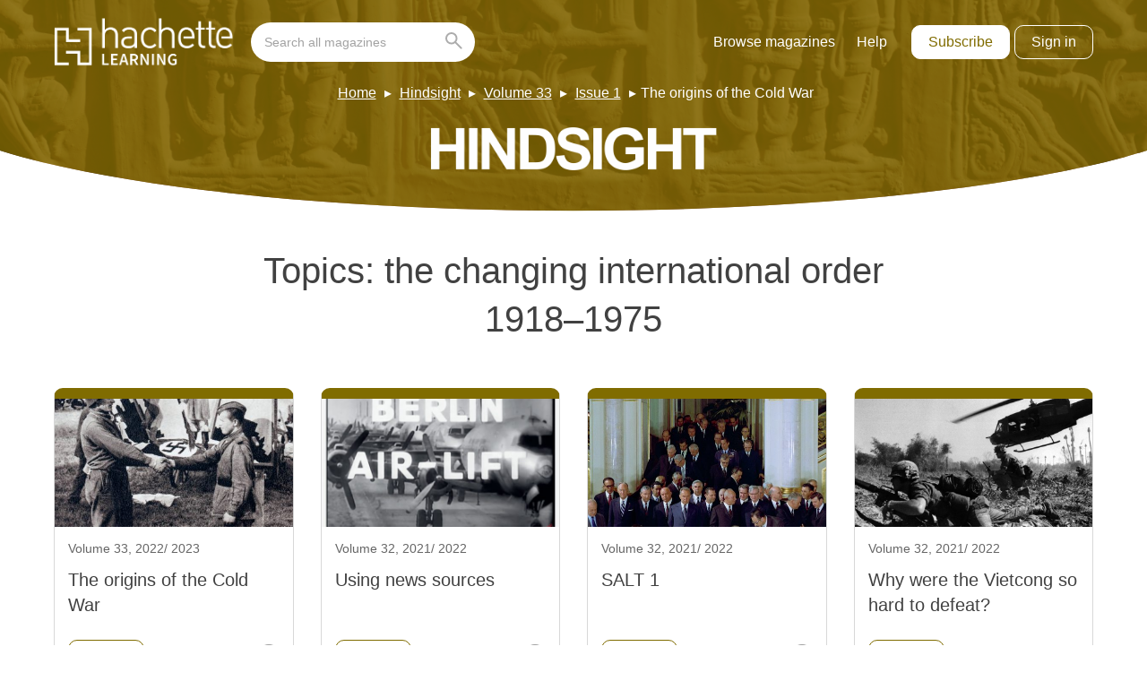

--- FILE ---
content_type: text/html; charset=UTF-8
request_url: https://magazines.hachettelearning.com/topic/the-changing-international-order-1918-1975-international-relations/
body_size: 11402
content:
<!doctype html>
<html lang="en-GB" dir="ltr">

    <head>
        <meta charset="UTF-8">
        <meta property="pugpig:version" content="1.11.9 (Pugpig Site 1.57.4)" />
		<meta property="pugpig:generated" content="2026-01-23 23:17:56" />
<meta name='robots' content='index, follow, max-image-preview:large, max-snippet:-1, max-video-preview:-1' />

	<meta property="pugpig:access" content="free">
	<meta name="tag" property="pugpig:tag" content="topic-the changing international order 1918–1975"/><meta name="viewport" content="width=device-width, initial-scale=1.0, minimum-scale=1.0, maximum-scale=5.0, viewport-fit=cover">
	<!-- This site is optimized with the Yoast SEO plugin v19.5.1 - https://yoast.com/wordpress/plugins/seo/ -->
	<title>the changing international order 1918–1975 Archives - Hodder Education Magazines</title>
	<link rel="canonical" href="https://magazines.hachettelearning.com/topic/the-changing-international-order-1918-1975-international-relations/" />
	<link rel="next" href="https://magazines.hachettelearning.com/topic/the-changing-international-order-1918-1975-international-relations/page/2/" />
	<meta property="og:locale" content="en_GB" />
	<meta property="og:type" content="article" />
	<meta property="og:title" content="the changing international order 1918–1975 Archives - Hodder Education Magazines" />
	<meta property="og:url" content="https://magazines.hachettelearning.com/topic/the-changing-international-order-1918-1975-international-relations/" />
	<meta property="og:site_name" content="Hodder Education Magazines" />
	<meta property="og:image" content="https://magazines.hachettelearning.com/wp-content/uploads/sites/5/2022/05/hoddereducation.png" />
	<meta property="og:image:width" content="1200" />
	<meta property="og:image:height" content="630" />
	<meta property="og:image:type" content="image/png" />
	<meta name="twitter:card" content="summary_large_image" />
	<meta name="twitter:site" content="@hodderschools" />
	<script type="application/ld+json" class="yoast-schema-graph">{"@context":"https://schema.org","@graph":[{"@type":"CollectionPage","@id":"https://magazines.hachettelearning.com/topic/the-changing-international-order-1918-1975-international-relations/","url":"https://magazines.hachettelearning.com/topic/the-changing-international-order-1918-1975-international-relations/","name":"the changing international order 1918–1975 Archives - Hodder Education Magazines","isPartOf":{"@id":"https://magazines.hachettelearning.com/#website"},"primaryImageOfPage":{"@id":"https://magazines.hachettelearning.com/topic/the-changing-international-order-1918-1975-international-relations/#primaryimage"},"image":{"@id":"https://magazines.hachettelearning.com/topic/the-changing-international-order-1918-1975-international-relations/#primaryimage"},"thumbnailUrl":"https://magazines.hachettelearning.com/wp-content/uploads/sites/5/2022/08/import/hindsight_2022_09_01-imagesimg20_1_jpg-9be37ff8f51ec532a33df0c3cc4b2532.jpg","breadcrumb":{"@id":"https://magazines.hachettelearning.com/topic/the-changing-international-order-1918-1975-international-relations/#breadcrumb"},"inLanguage":"en-GB"},{"@type":"ImageObject","inLanguage":"en-GB","@id":"https://magazines.hachettelearning.com/topic/the-changing-international-order-1918-1975-international-relations/#primaryimage","url":"https://magazines.hachettelearning.com/wp-content/uploads/sites/5/2022/08/import/hindsight_2022_09_01-imagesimg20_1_jpg-9be37ff8f51ec532a33df0c3cc4b2532.jpg","contentUrl":"https://magazines.hachettelearning.com/wp-content/uploads/sites/5/2022/08/import/hindsight_2022_09_01-imagesimg20_1_jpg-9be37ff8f51ec532a33df0c3cc4b2532.jpg","width":1330,"height":1793},{"@type":"BreadcrumbList","@id":"https://magazines.hachettelearning.com/topic/the-changing-international-order-1918-1975-international-relations/#breadcrumb","itemListElement":[{"@type":"ListItem","position":1,"name":"Home","item":"https://magazines.hachettelearning.com/"},{"@type":"ListItem","position":2,"name":"Hindsight","item":"https://magazines.hachettelearning.com/topic/hindsight/"},{"@type":"ListItem","position":3,"name":"the changing international order 1918–1975"}]},{"@type":"WebSite","@id":"https://magazines.hachettelearning.com/#website","url":"https://magazines.hachettelearning.com/","name":"Hodder Education Magazines","description":"Educational Magazines for Students &amp; Teachers","publisher":{"@id":"https://magazines.hachettelearning.com/#organization"},"potentialAction":[{"@type":"SearchAction","target":{"@type":"EntryPoint","urlTemplate":"https://magazines.hachettelearning.com/?s={search_term_string}"},"query-input":"required name=search_term_string"}],"inLanguage":"en-GB"},{"@type":"Organization","@id":"https://magazines.hachettelearning.com/#organization","name":"Hodder Education Magazines","url":"https://magazines.hachettelearning.com/","sameAs":["https://www.instagram.com/hodderschools/?hl=en","https://www.linkedin.com/company/hodder-education/","https://www.facebook.com/HodderSchools/","https://twitter.com/hodderschools"],"logo":{"@type":"ImageObject","inLanguage":"en-GB","@id":"https://magazines.hachettelearning.com/#/schema/logo/image/","url":"https://magazines.hachettelearning.com/wp-content/uploads/sites/5/2022/05/hoddereducation.png","contentUrl":"https://magazines.hachettelearning.com/wp-content/uploads/sites/5/2022/05/hoddereducation.png","width":1200,"height":630,"caption":"Hodder Education Magazines"},"image":{"@id":"https://magazines.hachettelearning.com/#/schema/logo/image/"}}]}</script>
	<!-- / Yoast SEO plugin. -->


<link rel='dns-prefetch' href='//magazines.hachettelearning.com' />
<link rel='dns-prefetch' href='//s.w.org' />
<link rel='stylesheet' id='pugpig-site-subs-css'  href='https://magazines.hachettelearning.com/wp-content/plugins/pugpig-site-subs/styles/pugpig-site-subs.css?ver=6.0.11' type='text/css' media='all' />
<link rel='stylesheet' id='pugpig-hoddereducation-subs-css'  href='https://magazines.hachettelearning.com/wp-content/plugins/pugpig-hoddereducation-subs/styles/subs-12df72.css' type='text/css' media='all' />
<link rel='stylesheet' id='wp-block-library-css'  href='https://magazines.hachettelearning.com/wp-includes/css/dist/block-library/style.min.css?ver=6.0.11' type='text/css' media='all' />
<link rel='stylesheet' id='pugpig-blocks-css'  href='https://magazines.hachettelearning.com/wp-content/plugins/pugpig-blocks/build/blocks.style-39e501d1295812310a55.css?ver=6.0.11' type='text/css' media='all' />
<link rel='stylesheet' id='pugpig-hoddereducation-block-styles-css'  href='https://magazines.hachettelearning.com/wp-content/plugins/pugpig-hoddereducation-blocks/styles/style-02da97.css?ver=6.0.11' type='text/css' media='all' />
<style id='global-styles-inline-css' type='text/css'>
body{--wp--preset--color--black: #333333;--wp--preset--color--cyan-bluish-gray: #abb8c3;--wp--preset--color--white: #ffffff;--wp--preset--color--pale-pink: #f78da7;--wp--preset--color--vivid-red: #cf2e2e;--wp--preset--color--luminous-vivid-orange: #ff6900;--wp--preset--color--luminous-vivid-amber: #fcb900;--wp--preset--color--light-green-cyan: #7bdcb5;--wp--preset--color--vivid-green-cyan: #00d084;--wp--preset--color--pale-cyan-blue: #8ed1fc;--wp--preset--color--vivid-cyan-blue: #0693e3;--wp--preset--color--vivid-purple: #9b51e0;--wp--preset--color--off-black: #414141;--wp--preset--color--light-grey: #ACACAC;--wp--preset--color--mid-grey: #8D8D8D;--wp--preset--color--blue: #0079C1;--wp--preset--color--light-blue: #029DD3;--wp--preset--color--dark-blue: #0B2D46;--wp--preset--color--red: #9E1F14;--wp--preset--color--green: #29DD9E;--wp--preset--gradient--vivid-cyan-blue-to-vivid-purple: linear-gradient(135deg,rgba(6,147,227,1) 0%,rgb(155,81,224) 100%);--wp--preset--gradient--light-green-cyan-to-vivid-green-cyan: linear-gradient(135deg,rgb(122,220,180) 0%,rgb(0,208,130) 100%);--wp--preset--gradient--luminous-vivid-amber-to-luminous-vivid-orange: linear-gradient(135deg,rgba(252,185,0,1) 0%,rgba(255,105,0,1) 100%);--wp--preset--gradient--luminous-vivid-orange-to-vivid-red: linear-gradient(135deg,rgba(255,105,0,1) 0%,rgb(207,46,46) 100%);--wp--preset--gradient--very-light-gray-to-cyan-bluish-gray: linear-gradient(135deg,rgb(238,238,238) 0%,rgb(169,184,195) 100%);--wp--preset--gradient--cool-to-warm-spectrum: linear-gradient(135deg,rgb(74,234,220) 0%,rgb(151,120,209) 20%,rgb(207,42,186) 40%,rgb(238,44,130) 60%,rgb(251,105,98) 80%,rgb(254,248,76) 100%);--wp--preset--gradient--blush-light-purple: linear-gradient(135deg,rgb(255,206,236) 0%,rgb(152,150,240) 100%);--wp--preset--gradient--blush-bordeaux: linear-gradient(135deg,rgb(254,205,165) 0%,rgb(254,45,45) 50%,rgb(107,0,62) 100%);--wp--preset--gradient--luminous-dusk: linear-gradient(135deg,rgb(255,203,112) 0%,rgb(199,81,192) 50%,rgb(65,88,208) 100%);--wp--preset--gradient--pale-ocean: linear-gradient(135deg,rgb(255,245,203) 0%,rgb(182,227,212) 50%,rgb(51,167,181) 100%);--wp--preset--gradient--electric-grass: linear-gradient(135deg,rgb(202,248,128) 0%,rgb(113,206,126) 100%);--wp--preset--gradient--midnight: linear-gradient(135deg,rgb(2,3,129) 0%,rgb(40,116,252) 100%);--wp--preset--duotone--dark-grayscale: url('#wp-duotone-dark-grayscale');--wp--preset--duotone--grayscale: url('#wp-duotone-grayscale');--wp--preset--duotone--purple-yellow: url('#wp-duotone-purple-yellow');--wp--preset--duotone--blue-red: url('#wp-duotone-blue-red');--wp--preset--duotone--midnight: url('#wp-duotone-midnight');--wp--preset--duotone--magenta-yellow: url('#wp-duotone-magenta-yellow');--wp--preset--duotone--purple-green: url('#wp-duotone-purple-green');--wp--preset--duotone--blue-orange: url('#wp-duotone-blue-orange');--wp--preset--font-size--small: 13px;--wp--preset--font-size--medium: 20px;--wp--preset--font-size--large: 36px;--wp--preset--font-size--x-large: 42px;}body { margin: 0; }.wp-site-blocks > .alignleft { float: left; margin-right: 2em; }.wp-site-blocks > .alignright { float: right; margin-left: 2em; }.wp-site-blocks > .aligncenter { justify-content: center; margin-left: auto; margin-right: auto; }.has-black-color{color: var(--wp--preset--color--black) !important;}.has-cyan-bluish-gray-color{color: var(--wp--preset--color--cyan-bluish-gray) !important;}.has-white-color{color: var(--wp--preset--color--white) !important;}.has-pale-pink-color{color: var(--wp--preset--color--pale-pink) !important;}.has-vivid-red-color{color: var(--wp--preset--color--vivid-red) !important;}.has-luminous-vivid-orange-color{color: var(--wp--preset--color--luminous-vivid-orange) !important;}.has-luminous-vivid-amber-color{color: var(--wp--preset--color--luminous-vivid-amber) !important;}.has-light-green-cyan-color{color: var(--wp--preset--color--light-green-cyan) !important;}.has-vivid-green-cyan-color{color: var(--wp--preset--color--vivid-green-cyan) !important;}.has-pale-cyan-blue-color{color: var(--wp--preset--color--pale-cyan-blue) !important;}.has-vivid-cyan-blue-color{color: var(--wp--preset--color--vivid-cyan-blue) !important;}.has-vivid-purple-color{color: var(--wp--preset--color--vivid-purple) !important;}.has-off-black-color{color: var(--wp--preset--color--off-black) !important;}.has-light-grey-color{color: var(--wp--preset--color--light-grey) !important;}.has-mid-grey-color{color: var(--wp--preset--color--mid-grey) !important;}.has-blue-color{color: var(--wp--preset--color--blue) !important;}.has-light-blue-color{color: var(--wp--preset--color--light-blue) !important;}.has-dark-blue-color{color: var(--wp--preset--color--dark-blue) !important;}.has-red-color{color: var(--wp--preset--color--red) !important;}.has-green-color{color: var(--wp--preset--color--green) !important;}.has-black-background-color{background-color: var(--wp--preset--color--black) !important;}.has-cyan-bluish-gray-background-color{background-color: var(--wp--preset--color--cyan-bluish-gray) !important;}.has-white-background-color{background-color: var(--wp--preset--color--white) !important;}.has-pale-pink-background-color{background-color: var(--wp--preset--color--pale-pink) !important;}.has-vivid-red-background-color{background-color: var(--wp--preset--color--vivid-red) !important;}.has-luminous-vivid-orange-background-color{background-color: var(--wp--preset--color--luminous-vivid-orange) !important;}.has-luminous-vivid-amber-background-color{background-color: var(--wp--preset--color--luminous-vivid-amber) !important;}.has-light-green-cyan-background-color{background-color: var(--wp--preset--color--light-green-cyan) !important;}.has-vivid-green-cyan-background-color{background-color: var(--wp--preset--color--vivid-green-cyan) !important;}.has-pale-cyan-blue-background-color{background-color: var(--wp--preset--color--pale-cyan-blue) !important;}.has-vivid-cyan-blue-background-color{background-color: var(--wp--preset--color--vivid-cyan-blue) !important;}.has-vivid-purple-background-color{background-color: var(--wp--preset--color--vivid-purple) !important;}.has-off-black-background-color{background-color: var(--wp--preset--color--off-black) !important;}.has-light-grey-background-color{background-color: var(--wp--preset--color--light-grey) !important;}.has-mid-grey-background-color{background-color: var(--wp--preset--color--mid-grey) !important;}.has-blue-background-color{background-color: var(--wp--preset--color--blue) !important;}.has-light-blue-background-color{background-color: var(--wp--preset--color--light-blue) !important;}.has-dark-blue-background-color{background-color: var(--wp--preset--color--dark-blue) !important;}.has-red-background-color{background-color: var(--wp--preset--color--red) !important;}.has-green-background-color{background-color: var(--wp--preset--color--green) !important;}.has-black-border-color{border-color: var(--wp--preset--color--black) !important;}.has-cyan-bluish-gray-border-color{border-color: var(--wp--preset--color--cyan-bluish-gray) !important;}.has-white-border-color{border-color: var(--wp--preset--color--white) !important;}.has-pale-pink-border-color{border-color: var(--wp--preset--color--pale-pink) !important;}.has-vivid-red-border-color{border-color: var(--wp--preset--color--vivid-red) !important;}.has-luminous-vivid-orange-border-color{border-color: var(--wp--preset--color--luminous-vivid-orange) !important;}.has-luminous-vivid-amber-border-color{border-color: var(--wp--preset--color--luminous-vivid-amber) !important;}.has-light-green-cyan-border-color{border-color: var(--wp--preset--color--light-green-cyan) !important;}.has-vivid-green-cyan-border-color{border-color: var(--wp--preset--color--vivid-green-cyan) !important;}.has-pale-cyan-blue-border-color{border-color: var(--wp--preset--color--pale-cyan-blue) !important;}.has-vivid-cyan-blue-border-color{border-color: var(--wp--preset--color--vivid-cyan-blue) !important;}.has-vivid-purple-border-color{border-color: var(--wp--preset--color--vivid-purple) !important;}.has-off-black-border-color{border-color: var(--wp--preset--color--off-black) !important;}.has-light-grey-border-color{border-color: var(--wp--preset--color--light-grey) !important;}.has-mid-grey-border-color{border-color: var(--wp--preset--color--mid-grey) !important;}.has-blue-border-color{border-color: var(--wp--preset--color--blue) !important;}.has-light-blue-border-color{border-color: var(--wp--preset--color--light-blue) !important;}.has-dark-blue-border-color{border-color: var(--wp--preset--color--dark-blue) !important;}.has-red-border-color{border-color: var(--wp--preset--color--red) !important;}.has-green-border-color{border-color: var(--wp--preset--color--green) !important;}.has-vivid-cyan-blue-to-vivid-purple-gradient-background{background: var(--wp--preset--gradient--vivid-cyan-blue-to-vivid-purple) !important;}.has-light-green-cyan-to-vivid-green-cyan-gradient-background{background: var(--wp--preset--gradient--light-green-cyan-to-vivid-green-cyan) !important;}.has-luminous-vivid-amber-to-luminous-vivid-orange-gradient-background{background: var(--wp--preset--gradient--luminous-vivid-amber-to-luminous-vivid-orange) !important;}.has-luminous-vivid-orange-to-vivid-red-gradient-background{background: var(--wp--preset--gradient--luminous-vivid-orange-to-vivid-red) !important;}.has-very-light-gray-to-cyan-bluish-gray-gradient-background{background: var(--wp--preset--gradient--very-light-gray-to-cyan-bluish-gray) !important;}.has-cool-to-warm-spectrum-gradient-background{background: var(--wp--preset--gradient--cool-to-warm-spectrum) !important;}.has-blush-light-purple-gradient-background{background: var(--wp--preset--gradient--blush-light-purple) !important;}.has-blush-bordeaux-gradient-background{background: var(--wp--preset--gradient--blush-bordeaux) !important;}.has-luminous-dusk-gradient-background{background: var(--wp--preset--gradient--luminous-dusk) !important;}.has-pale-ocean-gradient-background{background: var(--wp--preset--gradient--pale-ocean) !important;}.has-electric-grass-gradient-background{background: var(--wp--preset--gradient--electric-grass) !important;}.has-midnight-gradient-background{background: var(--wp--preset--gradient--midnight) !important;}.has-small-font-size{font-size: var(--wp--preset--font-size--small) !important;}.has-medium-font-size{font-size: var(--wp--preset--font-size--medium) !important;}.has-large-font-size{font-size: var(--wp--preset--font-size--large) !important;}.has-x-large-font-size{font-size: var(--wp--preset--font-size--x-large) !important;}
</style>
<link rel='stylesheet' id='pugpig-social-widgets-css'  href='https://magazines.hachettelearning.com/wp-content/plugins/pugpig-socialmedia-widget/assets/css/style.css?ver=6.0.11' type='text/css' media='all' />
<link rel='stylesheet' id='hoddereducation-main-css'  href='https://magazines.hachettelearning.com/wp-content/themes/hoddereducation/styles/main-c22383.css?ver=6.0.11' type='text/css' media='all' />
<script type="text/javascript"> window.PASSPORT_CONFIG ={"sign_in_url":"https:\/\/passport.hachettelearning.com\/Authenticate?referrer=https%3A%2F%2Fmagazines.hachettelearning.com%2Foidc%3Fcode_challenge%3D&app=30","sign_out_url":"https:\/\/passport.hachettelearning.com\/logout?referrer=https%3A%2F%2Fmagazines.hachettelearning.com%2Foidc%3Fcode_challenge%3D&app=30","verify_base_url":"https:\/\/magazines.hachettelearning.com\/subs\/hodder_subs\/"}; </script>
    <!-- Google Tag Manager Data Layer -->
    <script>
        dataLayer = [{
    "title": "the changing international order 1918\u20131975",
    "type": "taxonomy",
    "content": "index",
    "taxonomy": {
        "topic": [
            "the changing international order 1918\u20131975"
        ]
    }
}]
    </script>
    <!-- End Google Tag Manager Data Layer -->
        
    <!-- Google Tag Manager initialisation -->
    <script>
        (function(w,d,s,l,i){w[l]=w[l]||[];w[l].push({'gtm.start':
        new Date().getTime(),event:'gtm.js'});var f=d.getElementsByTagName(s)[0],
        j=d.createElement(s),dl=l!='dataLayer'?'&l='+l:'';j.async=true;j.src=
        'https://www.googletagmanager.com/gtm.js?id='+i+dl+ '&gtm_auth=2V6TabTYY98pIuoYXqkXvA&gtm_preview=env-1&gtm_cookies_win=x';f.parentNode.insertBefore(j,f);
        })(window,document,'script','dataLayer','GTM-KDZLGV9');
    </script>
    <!-- End Google Tag Manager initialisation -->
	<script src="https://cmp.osano.com/16BZ5pRsxke4J1UHo/496d7053-d376-4fc1-a629-cdd8ed94f9bb/osano.js" async></script><link rel="icon" href="https://magazines.hachettelearning.com/wp-content/uploads/sites/5/2023/06/cropped-hodder-ed-favicon-32x32.png" sizes="32x32" />
<link rel="icon" href="https://magazines.hachettelearning.com/wp-content/uploads/sites/5/2023/06/cropped-hodder-ed-favicon-192x192.png" sizes="192x192" />
<link rel="apple-touch-icon" href="https://magazines.hachettelearning.com/wp-content/uploads/sites/5/2023/06/cropped-hodder-ed-favicon-180x180.png" />
<meta name="msapplication-TileImage" content="https://magazines.hachettelearning.com/wp-content/uploads/sites/5/2023/06/cropped-hodder-ed-favicon-270x270.png" />
		<style type="text/css" id="wp-custom-css">
			.pp-filter-list > .pp-filter-item:not(.pp-filter-item--parent)[data-bucket-count="0"] {
	display: none;
}

.pp-filter-item--selected .pp-filter-list > .pp-filter-item:not(.pp-filter-item--parent)[data-bucket-count="0"] {
	display: block;
}		</style>
		
        <link rel="preload" crossOrigin href="https://magazines.hachettelearning.com/wp-content/themes/hoddereducation/fonts/Sora-Regular.woff2" as="font" type="font/woff2">

        <style>
            @font-face {
                font-family: "Sora";
                src: url(https://magazines.hachettelearning.com/wp-content/themes/hoddereducation/fonts/Sora-Regular.woff2) format("woff2");
                font-weight: 400;
                font-style: normal;
                font-display: swap;
            }
        </style>
    </head>

    <body class="archive tax-topic term-the-changing-international-order-1918-1975-international-relations term-1347 wp-custom-logo he-tag--hindsight he-tag--hindsight-33 he-tag--hindsight-33-1">

        <svg xmlns="http://www.w3.org/2000/svg" viewBox="0 0 0 0" width="0" height="0" focusable="false" role="none" style="visibility: hidden; position: absolute; left: -9999px; overflow: hidden;" ><defs><filter id="wp-duotone-dark-grayscale"><feColorMatrix color-interpolation-filters="sRGB" type="matrix" values=" .299 .587 .114 0 0 .299 .587 .114 0 0 .299 .587 .114 0 0 .299 .587 .114 0 0 " /><feComponentTransfer color-interpolation-filters="sRGB" ><feFuncR type="table" tableValues="0 0.49803921568627" /><feFuncG type="table" tableValues="0 0.49803921568627" /><feFuncB type="table" tableValues="0 0.49803921568627" /><feFuncA type="table" tableValues="1 1" /></feComponentTransfer><feComposite in2="SourceGraphic" operator="in" /></filter></defs></svg><svg xmlns="http://www.w3.org/2000/svg" viewBox="0 0 0 0" width="0" height="0" focusable="false" role="none" style="visibility: hidden; position: absolute; left: -9999px; overflow: hidden;" ><defs><filter id="wp-duotone-grayscale"><feColorMatrix color-interpolation-filters="sRGB" type="matrix" values=" .299 .587 .114 0 0 .299 .587 .114 0 0 .299 .587 .114 0 0 .299 .587 .114 0 0 " /><feComponentTransfer color-interpolation-filters="sRGB" ><feFuncR type="table" tableValues="0 1" /><feFuncG type="table" tableValues="0 1" /><feFuncB type="table" tableValues="0 1" /><feFuncA type="table" tableValues="1 1" /></feComponentTransfer><feComposite in2="SourceGraphic" operator="in" /></filter></defs></svg><svg xmlns="http://www.w3.org/2000/svg" viewBox="0 0 0 0" width="0" height="0" focusable="false" role="none" style="visibility: hidden; position: absolute; left: -9999px; overflow: hidden;" ><defs><filter id="wp-duotone-purple-yellow"><feColorMatrix color-interpolation-filters="sRGB" type="matrix" values=" .299 .587 .114 0 0 .299 .587 .114 0 0 .299 .587 .114 0 0 .299 .587 .114 0 0 " /><feComponentTransfer color-interpolation-filters="sRGB" ><feFuncR type="table" tableValues="0.54901960784314 0.98823529411765" /><feFuncG type="table" tableValues="0 1" /><feFuncB type="table" tableValues="0.71764705882353 0.25490196078431" /><feFuncA type="table" tableValues="1 1" /></feComponentTransfer><feComposite in2="SourceGraphic" operator="in" /></filter></defs></svg><svg xmlns="http://www.w3.org/2000/svg" viewBox="0 0 0 0" width="0" height="0" focusable="false" role="none" style="visibility: hidden; position: absolute; left: -9999px; overflow: hidden;" ><defs><filter id="wp-duotone-blue-red"><feColorMatrix color-interpolation-filters="sRGB" type="matrix" values=" .299 .587 .114 0 0 .299 .587 .114 0 0 .299 .587 .114 0 0 .299 .587 .114 0 0 " /><feComponentTransfer color-interpolation-filters="sRGB" ><feFuncR type="table" tableValues="0 1" /><feFuncG type="table" tableValues="0 0.27843137254902" /><feFuncB type="table" tableValues="0.5921568627451 0.27843137254902" /><feFuncA type="table" tableValues="1 1" /></feComponentTransfer><feComposite in2="SourceGraphic" operator="in" /></filter></defs></svg><svg xmlns="http://www.w3.org/2000/svg" viewBox="0 0 0 0" width="0" height="0" focusable="false" role="none" style="visibility: hidden; position: absolute; left: -9999px; overflow: hidden;" ><defs><filter id="wp-duotone-midnight"><feColorMatrix color-interpolation-filters="sRGB" type="matrix" values=" .299 .587 .114 0 0 .299 .587 .114 0 0 .299 .587 .114 0 0 .299 .587 .114 0 0 " /><feComponentTransfer color-interpolation-filters="sRGB" ><feFuncR type="table" tableValues="0 0" /><feFuncG type="table" tableValues="0 0.64705882352941" /><feFuncB type="table" tableValues="0 1" /><feFuncA type="table" tableValues="1 1" /></feComponentTransfer><feComposite in2="SourceGraphic" operator="in" /></filter></defs></svg><svg xmlns="http://www.w3.org/2000/svg" viewBox="0 0 0 0" width="0" height="0" focusable="false" role="none" style="visibility: hidden; position: absolute; left: -9999px; overflow: hidden;" ><defs><filter id="wp-duotone-magenta-yellow"><feColorMatrix color-interpolation-filters="sRGB" type="matrix" values=" .299 .587 .114 0 0 .299 .587 .114 0 0 .299 .587 .114 0 0 .299 .587 .114 0 0 " /><feComponentTransfer color-interpolation-filters="sRGB" ><feFuncR type="table" tableValues="0.78039215686275 1" /><feFuncG type="table" tableValues="0 0.94901960784314" /><feFuncB type="table" tableValues="0.35294117647059 0.47058823529412" /><feFuncA type="table" tableValues="1 1" /></feComponentTransfer><feComposite in2="SourceGraphic" operator="in" /></filter></defs></svg><svg xmlns="http://www.w3.org/2000/svg" viewBox="0 0 0 0" width="0" height="0" focusable="false" role="none" style="visibility: hidden; position: absolute; left: -9999px; overflow: hidden;" ><defs><filter id="wp-duotone-purple-green"><feColorMatrix color-interpolation-filters="sRGB" type="matrix" values=" .299 .587 .114 0 0 .299 .587 .114 0 0 .299 .587 .114 0 0 .299 .587 .114 0 0 " /><feComponentTransfer color-interpolation-filters="sRGB" ><feFuncR type="table" tableValues="0.65098039215686 0.40392156862745" /><feFuncG type="table" tableValues="0 1" /><feFuncB type="table" tableValues="0.44705882352941 0.4" /><feFuncA type="table" tableValues="1 1" /></feComponentTransfer><feComposite in2="SourceGraphic" operator="in" /></filter></defs></svg><svg xmlns="http://www.w3.org/2000/svg" viewBox="0 0 0 0" width="0" height="0" focusable="false" role="none" style="visibility: hidden; position: absolute; left: -9999px; overflow: hidden;" ><defs><filter id="wp-duotone-blue-orange"><feColorMatrix color-interpolation-filters="sRGB" type="matrix" values=" .299 .587 .114 0 0 .299 .587 .114 0 0 .299 .587 .114 0 0 .299 .587 .114 0 0 " /><feComponentTransfer color-interpolation-filters="sRGB" ><feFuncR type="table" tableValues="0.098039215686275 1" /><feFuncG type="table" tableValues="0 0.66274509803922" /><feFuncB type="table" tableValues="0.84705882352941 0.41960784313725" /><feFuncA type="table" tableValues="1 1" /></feComponentTransfer><feComposite in2="SourceGraphic" operator="in" /></filter></defs></svg>	<script>
        if (typeof window._pugpig !== 'undefined' && typeof window._pugpig.siteSubsBlocked !== 'undefined' && window._pugpig.siteSubsBlocked === true) {
            document.body.dataset.subsBlocked = true;
            document.body.dataset.loggedIn = false;
            document.body.dataset.loggedOut = true;
            console.log('%cPugpig Subs', 'background: #222; color: #bada55', 'Blocked', true);
        } else {
            console.log('%cPugpig Subs', 'background: #222; color: #bada55', 'Blocked', false);
        }
    		</script>


        <a class="he-skip-content" href="#main">Skip to main content</a>

        <header class="he-header" role="banner">

            <div class="he-header__wrapper">

                <div class="he-header__primary">

                    
                <figure class="he-header__logo">
                    <a href="/" title="Home"><img src="https://magazines.hachettelearning.com/wp-content/uploads/sites/5/2024/12/hachettelearning.png" alt="Hodder Education Magazines logo" width="912" height="245"></a>
                </figure>
                    <button class="he-nav__button" aria-label="Toggle Menu">
                        <div class="he-nav__button--hamburger">
                            <span></span>
                            <span></span>
                            <span></span>
                            <span></span>
                        </div>
                    </button>

                    <nav class="he-nav" aria-label="Main navigation" role="navigation">

                        
                            <form class="he-header__search" action="/search" autocomplete="off" role="form" aria-label="Search this site">
                                <input id="he-header__search-input" class="he-header__search-input" type="search" name="q" placeholder="Search all magazines" aria-label="Search bar" role="search">
                                <button class="he-header__search-button" type="submit" aria-label="Go search"><svg xmlns="http://www.w3.org/2000/svg" width="19.086" height="19.086" viewBox="0 0 19.086 19.086"><g id="SEARCH_ICON" data-name="SEARCH ICON" transform="translate(0.275 0.275)"><g id="Group_43" data-name="Group 43"><circle id="Ellipse_4" data-name="Ellipse 4" cx="5.799" cy="5.799" r="5.799" transform="translate(0.725 0.725)" fill="none" stroke="#acacac" stroke-linecap="round" stroke-width="2"/><line id="Line_48" data-name="Line 48" x2="6.524" y2="6.524" transform="translate(10.873 10.873)" fill="none" stroke="#acacac" stroke-linecap="round" stroke-width="2"/></g></g></svg></button>
                            </form>

                        
                        <ul class="he-nav__menu" aria-label="hodder education site menu"><li id="menu-item-20957" class="menu-item menu-item-type-post_type menu-item-object-page menu-item-20957"><a href="https://magazines.hachettelearning.com/magazines/">Browse magazines</a></li>
<li id="menu-item-157872" class="menu-item menu-item-type-custom menu-item-object-custom menu-item-157872"><a target="_blank" rel="noopener" href="https://help.hoddereducation.co.uk/hc/en-gb/categories/5915935253277-Hodder-Education-Magazines">Help</a></li>
</ul>
                        <div class="he-header__account-buttons">
                            <a href="https://www.hoddereducation.co.uk/magazines/" target="_blank" class="he-button he-header__account-subscribe" id="pp-subs-subscribe" data-show-logged-out>Subscribe</a>
                            <button class="he-button he-header__account-login" id="pp-subs-login" data-show-logged-out>Sign in</button>
                            <button class="he-button he-header__account-link" id="pp-generate-link--button" data-show-logged-in data-entitlement="AdminHub">Generate Shared Link</button>
                            <a href="https://passport.hachettelearning.com/manage" target="_blank" class="he-button he-header__account-admin" id="pp-subs-account" data-show-logged-in data-entitlement="AdminHub">Admin Hub</a>
                            <button class="he-button he-header__account-loggout" id="pp-subs-logout" data-show-logged-in>Log out</button>
                        </div>

                    </nav>

                </div>

                
                    <div class="he-header__secondary">

                    <ul class="he-header__breadcrumbs"><li class='he-breadcrumbs__item'><a href='/'>Home</a></li><li class='he-breadcrumbs__item'><a href='/magazines/hindsight/'>Hindsight</a></li><li class='he-breadcrumbs__item'><a href='/magazine/hindsight/'>Volume 33</a></li><li class='he-breadcrumbs__item'><a href='/magazine/hindsight/33/1/'>Issue 1</a></li><li class='he-breadcrumbs__item'>The origins of the Cold War</li></ul>
                        <div class="he-header__content">

                            
                            
                            
                                <figure class="he-header__review">

                                    <img width="780" height="118" src="https://magazines.hachettelearning.com/wp-content/uploads/sites/5/2022/05/Hindsight-780x118.png" class="attachment-bolt-large size-bolt-large" alt="" srcset="https://magazines.hachettelearning.com/wp-content/uploads/sites/5/2022/05/Hindsight-780x118.png 780w, https://magazines.hachettelearning.com/wp-content/uploads/sites/5/2022/05/Hindsight-300x45.png 300w, https://magazines.hachettelearning.com/wp-content/uploads/sites/5/2022/05/Hindsight-1024x155.png 1024w, https://magazines.hachettelearning.com/wp-content/uploads/sites/5/2022/05/Hindsight-768x116.png 768w, https://magazines.hachettelearning.com/wp-content/uploads/sites/5/2022/05/Hindsight-1536x233.png 1536w, https://magazines.hachettelearning.com/wp-content/uploads/sites/5/2022/05/Hindsight-2048x311.png 2048w, https://magazines.hachettelearning.com/wp-content/uploads/sites/5/2022/05/Hindsight-1040x158.png 1040w" sizes="(max-width: 780px) 100vw, 780px" />
                                </figure>

                            
                        </div>

                    </div>
                    
                
            </div>

        </header>
        <dialog class="he-generate-link" id="pp-generate-link--modal" style="z-index: 999">
            <div class="he-generate-link__title-container">
                <h3 class="he-generate-link__title">Generate Shared Link</h3>
                <span class="he-generate-link__close">&times;</span>
            </div>
            <div class="he-generate-link__link-container">
                <input type="text" id="pp-generate-link--link-input" class="he-generate-link__link" value="" readonly>
                <button class="he-generate-link__copy" onclick="copyLink()">Copy</button>
            </div>
            <p class="he-generate-link__confirm" id="pp-generate-link--confirm" style="color: transparent">✓ Copied link</p>
            <p>This link is exclusively for students and staff members within this organisation.</p>
            <p>Unauthorised use will lead to account termination.</p>
        </dialog>
        <script>
            function copyLink() {
                var linkInput = document.getElementById("pp-generate-link--link-input");
                linkInput.select();
                linkInput.setSelectionRange(0, 99999); // Select all input for mobile devices

                var confirmText = document.getElementById("pp-generate-link--confirm");
                var copiedColour = '#004179'; // Hodder blue
                var notCopiedColour = '#9E1F14'; // Hodder red

                if (navigator.clipboard && navigator.clipboard.writeText) {
                    try {
                        navigator.clipboard.writeText(linkInput.value);
                        confirmText.style.color = copiedColour;
                    }
                    catch (err) {
                        confirmText.innerText = "✘ Failed to copy the link";
                        confirmText.style.color = notCopiedColour;
                    }
                } else {
                    // Depriciated fallback if navigator isn't supported
                    document.execCommand("copy");
                    confirmText.style.color = copiedColour;
                }
            }
        </script>


<main class="he-content he-content--archive" aria-label="main content" id="main" tabindex="-1">

    
        <h1 class="he-taxonomy__name">Topics: <span>the changing international order 1918–1975</span></h1>

    
    <section class="he-taxonomy__articles pp-post-grid pp-post-grid--grid columns-4">

    
                <article class="pp-post-grid__item pp-post-grid__item--post pp-post-grid__item--taxonomy magazine-hindsight" data-entitlement=["9781398375437","9781398375642"]>

                    <a href="https://magazines.hachettelearning.com/magazine/hindsight/33/1/the-origins-of-the-cold-war/" aria-label="Read The origins of the Cold War">

                        
                            <figure class="pp-post-grid__media">

                                <img width="405" height="546" src="https://magazines.hachettelearning.com/wp-content/uploads/sites/5/2022/08/import/hindsight_2022_09_01-imagesimg20_1_jpg-9be37ff8f51ec532a33df0c3cc4b2532-405x546.jpg" class="attachment-bolt-large size-bolt-large wp-post-image" alt="" loading="lazy" srcset="https://magazines.hachettelearning.com/wp-content/uploads/sites/5/2022/08/import/hindsight_2022_09_01-imagesimg20_1_jpg-9be37ff8f51ec532a33df0c3cc4b2532-405x546.jpg 405w, https://magazines.hachettelearning.com/wp-content/uploads/sites/5/2022/08/import/hindsight_2022_09_01-imagesimg20_1_jpg-9be37ff8f51ec532a33df0c3cc4b2532-223x300.jpg 223w, https://magazines.hachettelearning.com/wp-content/uploads/sites/5/2022/08/import/hindsight_2022_09_01-imagesimg20_1_jpg-9be37ff8f51ec532a33df0c3cc4b2532-760x1024.jpg 760w, https://magazines.hachettelearning.com/wp-content/uploads/sites/5/2022/08/import/hindsight_2022_09_01-imagesimg20_1_jpg-9be37ff8f51ec532a33df0c3cc4b2532-768x1035.jpg 768w, https://magazines.hachettelearning.com/wp-content/uploads/sites/5/2022/08/import/hindsight_2022_09_01-imagesimg20_1_jpg-9be37ff8f51ec532a33df0c3cc4b2532-1139x1536.jpg 1139w, https://magazines.hachettelearning.com/wp-content/uploads/sites/5/2022/08/import/hindsight_2022_09_01-imagesimg20_1_jpg-9be37ff8f51ec532a33df0c3cc4b2532-156x210.jpg 156w, https://magazines.hachettelearning.com/wp-content/uploads/sites/5/2022/08/import/hindsight_2022_09_01-imagesimg20_1_jpg-9be37ff8f51ec532a33df0c3cc4b2532-1040x1402.jpg 1040w, https://magazines.hachettelearning.com/wp-content/uploads/sites/5/2022/08/import/hindsight_2022_09_01-imagesimg20_1_jpg-9be37ff8f51ec532a33df0c3cc4b2532.jpg 1330w" sizes="(max-width: 405px) 100vw, 405px" />
                            </figure>

                        
                        <div class="pp-post-grid__content">

                                                            <time class="pp-post-grid__date">Volume 33, 2022/ 2023</time>
                            
                            <h3 class="pp-post-grid__title">The origins of the Cold War</h3>

                                                            <p class="pp-post-grid__section">Hindsight</p>
                            
                                                            <div class="pp-post-grid__lock"></div>
                                                    </div>

                    </a>

                </article>

            
        
                <article class="pp-post-grid__item pp-post-grid__item--post pp-post-grid__item--taxonomy magazine-hindsight" data-entitlement=["9781398375437"]>

                    <a href="https://magazines.hachettelearning.com/magazine/hindsight/32/2/using-news-sources/" aria-label="Read Using news sources">

                        
                            <figure class="pp-post-grid__media">

                                <img width="560" height="546" src="https://magazines.hachettelearning.com/wp-content/uploads/sites/5/2022/10/import/hindsight_2022_01_01-imagesimg24_1_jpg-d77349aaa4ee54d3186cc0139dd3748b-560x546.jpg" class="attachment-bolt-large size-bolt-large wp-post-image" alt="" loading="lazy" srcset="https://magazines.hachettelearning.com/wp-content/uploads/sites/5/2022/10/import/hindsight_2022_01_01-imagesimg24_1_jpg-d77349aaa4ee54d3186cc0139dd3748b-560x546.jpg 560w, https://magazines.hachettelearning.com/wp-content/uploads/sites/5/2022/10/import/hindsight_2022_01_01-imagesimg24_1_jpg-d77349aaa4ee54d3186cc0139dd3748b-300x293.jpg 300w, https://magazines.hachettelearning.com/wp-content/uploads/sites/5/2022/10/import/hindsight_2022_01_01-imagesimg24_1_jpg-d77349aaa4ee54d3186cc0139dd3748b-1024x999.jpg 1024w, https://magazines.hachettelearning.com/wp-content/uploads/sites/5/2022/10/import/hindsight_2022_01_01-imagesimg24_1_jpg-d77349aaa4ee54d3186cc0139dd3748b-768x749.jpg 768w, https://magazines.hachettelearning.com/wp-content/uploads/sites/5/2022/10/import/hindsight_2022_01_01-imagesimg24_1_jpg-d77349aaa4ee54d3186cc0139dd3748b-215x210.jpg 215w, https://magazines.hachettelearning.com/wp-content/uploads/sites/5/2022/10/import/hindsight_2022_01_01-imagesimg24_1_jpg-d77349aaa4ee54d3186cc0139dd3748b-1040x1015.jpg 1040w, https://magazines.hachettelearning.com/wp-content/uploads/sites/5/2022/10/import/hindsight_2022_01_01-imagesimg24_1_jpg-d77349aaa4ee54d3186cc0139dd3748b.jpg 1194w" sizes="(max-width: 560px) 100vw, 560px" />
                            </figure>

                        
                        <div class="pp-post-grid__content">

                                                            <time class="pp-post-grid__date">Volume 32, 2021/ 2022</time>
                            
                            <h3 class="pp-post-grid__title">Using news sources</h3>

                                                            <p class="pp-post-grid__section">Hindsight</p>
                            
                                                            <div class="pp-post-grid__lock"></div>
                                                    </div>

                    </a>

                </article>

            
        
                <article class="pp-post-grid__item pp-post-grid__item--post pp-post-grid__item--taxonomy magazine-hindsight" data-entitlement=["9781398375437"]>

                    <a href="https://magazines.hachettelearning.com/magazine/hindsight/32/2/salt-1/" aria-label="Read SALT 1">

                        
                            <figure class="pp-post-grid__media">

                                <img width="531" height="546" src="https://magazines.hachettelearning.com/wp-content/uploads/sites/5/2022/10/import/hindsight_2022_01_01-imagesimg36_1_jpg-f4ea7029f4e3c5aa37c62cdf8a403f55-531x546.jpg" class="attachment-bolt-large size-bolt-large wp-post-image" alt="" loading="lazy" srcset="https://magazines.hachettelearning.com/wp-content/uploads/sites/5/2022/10/import/hindsight_2022_01_01-imagesimg36_1_jpg-f4ea7029f4e3c5aa37c62cdf8a403f55-531x546.jpg 531w, https://magazines.hachettelearning.com/wp-content/uploads/sites/5/2022/10/import/hindsight_2022_01_01-imagesimg36_1_jpg-f4ea7029f4e3c5aa37c62cdf8a403f55-292x300.jpg 292w, https://magazines.hachettelearning.com/wp-content/uploads/sites/5/2022/10/import/hindsight_2022_01_01-imagesimg36_1_jpg-f4ea7029f4e3c5aa37c62cdf8a403f55-996x1024.jpg 996w, https://magazines.hachettelearning.com/wp-content/uploads/sites/5/2022/10/import/hindsight_2022_01_01-imagesimg36_1_jpg-f4ea7029f4e3c5aa37c62cdf8a403f55-768x790.jpg 768w, https://magazines.hachettelearning.com/wp-content/uploads/sites/5/2022/10/import/hindsight_2022_01_01-imagesimg36_1_jpg-f4ea7029f4e3c5aa37c62cdf8a403f55-204x210.jpg 204w, https://magazines.hachettelearning.com/wp-content/uploads/sites/5/2022/10/import/hindsight_2022_01_01-imagesimg36_1_jpg-f4ea7029f4e3c5aa37c62cdf8a403f55-1040x1069.jpg 1040w, https://magazines.hachettelearning.com/wp-content/uploads/sites/5/2022/10/import/hindsight_2022_01_01-imagesimg36_1_jpg-f4ea7029f4e3c5aa37c62cdf8a403f55.jpg 1205w" sizes="(max-width: 531px) 100vw, 531px" />
                            </figure>

                        
                        <div class="pp-post-grid__content">

                                                            <time class="pp-post-grid__date">Volume 32, 2021/ 2022</time>
                            
                            <h3 class="pp-post-grid__title">SALT 1</h3>

                                                            <p class="pp-post-grid__section">Hindsight</p>
                            
                                                            <div class="pp-post-grid__lock"></div>
                                                    </div>

                    </a>

                </article>

            
        
                <article class="pp-post-grid__item pp-post-grid__item--post pp-post-grid__item--taxonomy magazine-hindsight" data-entitlement=["9781398375437"]>

                    <a href="https://magazines.hachettelearning.com/magazine/hindsight/32/2/why-were-the-vietcong-so-hard-to-defeat/" aria-label="Read Why were the Vietcong so hard to defeat?">

                        
                            <figure class="pp-post-grid__media">

                                <img width="780" height="529" src="https://magazines.hachettelearning.com/wp-content/uploads/sites/5/2022/10/import/hindsight_2022_01_01-imagesimg26_1_jpg-e49db7ed31d00a1db2329b95a876c816-780x529.jpg" class="attachment-bolt-large size-bolt-large wp-post-image" alt="" loading="lazy" srcset="https://magazines.hachettelearning.com/wp-content/uploads/sites/5/2022/10/import/hindsight_2022_01_01-imagesimg26_1_jpg-e49db7ed31d00a1db2329b95a876c816-780x529.jpg 780w, https://magazines.hachettelearning.com/wp-content/uploads/sites/5/2022/10/import/hindsight_2022_01_01-imagesimg26_1_jpg-e49db7ed31d00a1db2329b95a876c816-300x204.jpg 300w, https://magazines.hachettelearning.com/wp-content/uploads/sites/5/2022/10/import/hindsight_2022_01_01-imagesimg26_1_jpg-e49db7ed31d00a1db2329b95a876c816-1024x695.jpg 1024w, https://magazines.hachettelearning.com/wp-content/uploads/sites/5/2022/10/import/hindsight_2022_01_01-imagesimg26_1_jpg-e49db7ed31d00a1db2329b95a876c816-768x521.jpg 768w, https://magazines.hachettelearning.com/wp-content/uploads/sites/5/2022/10/import/hindsight_2022_01_01-imagesimg26_1_jpg-e49db7ed31d00a1db2329b95a876c816-1536x1043.jpg 1536w, https://magazines.hachettelearning.com/wp-content/uploads/sites/5/2022/10/import/hindsight_2022_01_01-imagesimg26_1_jpg-e49db7ed31d00a1db2329b95a876c816-2048x1390.jpg 2048w, https://magazines.hachettelearning.com/wp-content/uploads/sites/5/2022/10/import/hindsight_2022_01_01-imagesimg26_1_jpg-e49db7ed31d00a1db2329b95a876c816-1040x706.jpg 1040w" sizes="(max-width: 780px) 100vw, 780px" />
                            </figure>

                        
                        <div class="pp-post-grid__content">

                                                            <time class="pp-post-grid__date">Volume 32, 2021/ 2022</time>
                            
                            <h3 class="pp-post-grid__title">Why were the Vietcong so hard to defeat?</h3>

                                                            <p class="pp-post-grid__section">Hindsight</p>
                            
                                                    </div>

                    </a>

                </article>

            
        
                <article class="pp-post-grid__item pp-post-grid__item--post pp-post-grid__item--taxonomy magazine-hindsight" data-entitlement=["9781398375437"]>

                    <a href="https://magazines.hachettelearning.com/magazine/hindsight/32/1/the-second-berlin-crisis-1958-1961/" aria-label="Read The second Berlin crisis, 1958–1961">

                        
                            <figure class="pp-post-grid__media">

                                <img width="675" height="546" src="https://magazines.hachettelearning.com/wp-content/uploads/sites/5/2022/10/import/hindsight_2021_09_01-imagesimg30_1_jpg-16b6b18b603a09dec21e1ea9f3eb7007-675x546.jpg" class="attachment-bolt-large size-bolt-large wp-post-image" alt="" loading="lazy" srcset="https://magazines.hachettelearning.com/wp-content/uploads/sites/5/2022/10/import/hindsight_2021_09_01-imagesimg30_1_jpg-16b6b18b603a09dec21e1ea9f3eb7007-675x546.jpg 675w, https://magazines.hachettelearning.com/wp-content/uploads/sites/5/2022/10/import/hindsight_2021_09_01-imagesimg30_1_jpg-16b6b18b603a09dec21e1ea9f3eb7007-300x243.jpg 300w, https://magazines.hachettelearning.com/wp-content/uploads/sites/5/2022/10/import/hindsight_2021_09_01-imagesimg30_1_jpg-16b6b18b603a09dec21e1ea9f3eb7007-1024x829.jpg 1024w, https://magazines.hachettelearning.com/wp-content/uploads/sites/5/2022/10/import/hindsight_2021_09_01-imagesimg30_1_jpg-16b6b18b603a09dec21e1ea9f3eb7007-768x622.jpg 768w, https://magazines.hachettelearning.com/wp-content/uploads/sites/5/2022/10/import/hindsight_2021_09_01-imagesimg30_1_jpg-16b6b18b603a09dec21e1ea9f3eb7007-1536x1243.jpg 1536w, https://magazines.hachettelearning.com/wp-content/uploads/sites/5/2022/10/import/hindsight_2021_09_01-imagesimg30_1_jpg-16b6b18b603a09dec21e1ea9f3eb7007-2048x1658.jpg 2048w, https://magazines.hachettelearning.com/wp-content/uploads/sites/5/2022/10/import/hindsight_2021_09_01-imagesimg30_1_jpg-16b6b18b603a09dec21e1ea9f3eb7007-259x210.jpg 259w, https://magazines.hachettelearning.com/wp-content/uploads/sites/5/2022/10/import/hindsight_2021_09_01-imagesimg30_1_jpg-16b6b18b603a09dec21e1ea9f3eb7007-1040x842.jpg 1040w" sizes="(max-width: 675px) 100vw, 675px" />
                            </figure>

                        
                        <div class="pp-post-grid__content">

                                                            <time class="pp-post-grid__date">Volume 32, 2021/ 2022</time>
                            
                            <h3 class="pp-post-grid__title">The second Berlin crisis, 1958–1961</h3>

                                                            <p class="pp-post-grid__section">Hindsight</p>
                            
                                                            <div class="pp-post-grid__lock"></div>
                                                    </div>

                    </a>

                </article>

            
        
                <article class="pp-post-grid__item pp-post-grid__item--post pp-post-grid__item--taxonomy magazine-hindsight" data-entitlement=["9781398375437"]>

                    <a href="https://magazines.hachettelearning.com/magazine/hindsight/32/1/key-figures-in-the-vietnam-war/" aria-label="Read Key figures in the Vietnam War">

                        
                            <figure class="pp-post-grid__media">

                                <img width="393" height="546" src="https://magazines.hachettelearning.com/wp-content/uploads/sites/5/2022/10/import/hindsight_2021_09_01-imagesimg18_1_jpg-76c9e5f6171cdc19b5ee540129fe3154-393x546.jpg" class="attachment-bolt-large size-bolt-large wp-post-image" alt="" loading="lazy" srcset="https://magazines.hachettelearning.com/wp-content/uploads/sites/5/2022/10/import/hindsight_2021_09_01-imagesimg18_1_jpg-76c9e5f6171cdc19b5ee540129fe3154-393x546.jpg 393w, https://magazines.hachettelearning.com/wp-content/uploads/sites/5/2022/10/import/hindsight_2021_09_01-imagesimg18_1_jpg-76c9e5f6171cdc19b5ee540129fe3154-216x300.jpg 216w, https://magazines.hachettelearning.com/wp-content/uploads/sites/5/2022/10/import/hindsight_2021_09_01-imagesimg18_1_jpg-76c9e5f6171cdc19b5ee540129fe3154-736x1024.jpg 736w, https://magazines.hachettelearning.com/wp-content/uploads/sites/5/2022/10/import/hindsight_2021_09_01-imagesimg18_1_jpg-76c9e5f6171cdc19b5ee540129fe3154-768x1068.jpg 768w, https://magazines.hachettelearning.com/wp-content/uploads/sites/5/2022/10/import/hindsight_2021_09_01-imagesimg18_1_jpg-76c9e5f6171cdc19b5ee540129fe3154-1105x1536.jpg 1105w, https://magazines.hachettelearning.com/wp-content/uploads/sites/5/2022/10/import/hindsight_2021_09_01-imagesimg18_1_jpg-76c9e5f6171cdc19b5ee540129fe3154-151x210.jpg 151w, https://magazines.hachettelearning.com/wp-content/uploads/sites/5/2022/10/import/hindsight_2021_09_01-imagesimg18_1_jpg-76c9e5f6171cdc19b5ee540129fe3154-1040x1446.jpg 1040w, https://magazines.hachettelearning.com/wp-content/uploads/sites/5/2022/10/import/hindsight_2021_09_01-imagesimg18_1_jpg-76c9e5f6171cdc19b5ee540129fe3154.jpg 1316w" sizes="(max-width: 393px) 100vw, 393px" />
                            </figure>

                        
                        <div class="pp-post-grid__content">

                                                            <time class="pp-post-grid__date">Volume 32, 2021/ 2022</time>
                            
                            <h3 class="pp-post-grid__title">Key figures in the Vietnam War</h3>

                                                            <p class="pp-post-grid__section">Hindsight</p>
                            
                                                            <div class="pp-post-grid__lock"></div>
                                                    </div>

                    </a>

                </article>

            
        
                <article class="pp-post-grid__item pp-post-grid__item--post pp-post-grid__item--taxonomy magazine-hindsight" data-entitlement=["9781398375437"]>

                    <a href="https://magazines.hachettelearning.com/magazine/hindsight/31/3/was-the-korean-war-a-us-victory/" aria-label="Read Was the Korean War a US victory?">

                        
                            <figure class="pp-post-grid__media">

                                <img width="662" height="546" src="https://magazines.hachettelearning.com/wp-content/uploads/sites/5/2022/04/import/hindsight_2021_04_01-imagesimg16_1_jpg-5bcd0d85c9d21f3d1e0bb3c748f52fe2-662x546.jpg" class="attachment-bolt-large size-bolt-large wp-post-image" alt="" loading="lazy" srcset="https://magazines.hachettelearning.com/wp-content/uploads/sites/5/2022/04/import/hindsight_2021_04_01-imagesimg16_1_jpg-5bcd0d85c9d21f3d1e0bb3c748f52fe2-662x546.jpg 662w, https://magazines.hachettelearning.com/wp-content/uploads/sites/5/2022/04/import/hindsight_2021_04_01-imagesimg16_1_jpg-5bcd0d85c9d21f3d1e0bb3c748f52fe2-300x248.jpg 300w, https://magazines.hachettelearning.com/wp-content/uploads/sites/5/2022/04/import/hindsight_2021_04_01-imagesimg16_1_jpg-5bcd0d85c9d21f3d1e0bb3c748f52fe2-1024x845.jpg 1024w, https://magazines.hachettelearning.com/wp-content/uploads/sites/5/2022/04/import/hindsight_2021_04_01-imagesimg16_1_jpg-5bcd0d85c9d21f3d1e0bb3c748f52fe2-768x634.jpg 768w, https://magazines.hachettelearning.com/wp-content/uploads/sites/5/2022/04/import/hindsight_2021_04_01-imagesimg16_1_jpg-5bcd0d85c9d21f3d1e0bb3c748f52fe2-255x210.jpg 255w, https://magazines.hachettelearning.com/wp-content/uploads/sites/5/2022/04/import/hindsight_2021_04_01-imagesimg16_1_jpg-5bcd0d85c9d21f3d1e0bb3c748f52fe2-1040x858.jpg 1040w, https://magazines.hachettelearning.com/wp-content/uploads/sites/5/2022/04/import/hindsight_2021_04_01-imagesimg16_1_jpg-5bcd0d85c9d21f3d1e0bb3c748f52fe2.jpg 1515w" sizes="(max-width: 662px) 100vw, 662px" />
                            </figure>

                        
                        <div class="pp-post-grid__content">

                                                            <time class="pp-post-grid__date">Volume 31, 2020/ 2021</time>
                            
                            <h3 class="pp-post-grid__title">Was the Korean War a US victory?</h3>

                                                            <p class="pp-post-grid__section">Hindsight</p>
                            
                                                            <div class="pp-post-grid__lock"></div>
                                                    </div>

                    </a>

                </article>

            
        
                <article class="pp-post-grid__item pp-post-grid__item--post pp-post-grid__item--taxonomy magazine-hindsight" data-entitlement=["9781398375437"]>

                    <a href="https://magazines.hachettelearning.com/magazine/hindsight/31/3/lyndon-johnson-and-the-vietnam-war/" aria-label="Read Lyndon Johnson and the Vietnam War">

                        
                            <figure class="pp-post-grid__media">

                                <img width="412" height="546" src="https://magazines.hachettelearning.com/wp-content/uploads/sites/5/2022/04/import/hindsight_2021_04_01-imagesimg7_2_jpg-16572700120dc61e7f74d24b9ee4a929-412x546.jpg" class="attachment-bolt-large size-bolt-large wp-post-image" alt="" loading="lazy" srcset="https://magazines.hachettelearning.com/wp-content/uploads/sites/5/2022/04/import/hindsight_2021_04_01-imagesimg7_2_jpg-16572700120dc61e7f74d24b9ee4a929-412x546.jpg 412w, https://magazines.hachettelearning.com/wp-content/uploads/sites/5/2022/04/import/hindsight_2021_04_01-imagesimg7_2_jpg-16572700120dc61e7f74d24b9ee4a929-226x300.jpg 226w, https://magazines.hachettelearning.com/wp-content/uploads/sites/5/2022/04/import/hindsight_2021_04_01-imagesimg7_2_jpg-16572700120dc61e7f74d24b9ee4a929-773x1024.jpg 773w, https://magazines.hachettelearning.com/wp-content/uploads/sites/5/2022/04/import/hindsight_2021_04_01-imagesimg7_2_jpg-16572700120dc61e7f74d24b9ee4a929-768x1018.jpg 768w, https://magazines.hachettelearning.com/wp-content/uploads/sites/5/2022/04/import/hindsight_2021_04_01-imagesimg7_2_jpg-16572700120dc61e7f74d24b9ee4a929-1159x1536.jpg 1159w, https://magazines.hachettelearning.com/wp-content/uploads/sites/5/2022/04/import/hindsight_2021_04_01-imagesimg7_2_jpg-16572700120dc61e7f74d24b9ee4a929-158x210.jpg 158w, https://magazines.hachettelearning.com/wp-content/uploads/sites/5/2022/04/import/hindsight_2021_04_01-imagesimg7_2_jpg-16572700120dc61e7f74d24b9ee4a929-1040x1378.jpg 1040w, https://magazines.hachettelearning.com/wp-content/uploads/sites/5/2022/04/import/hindsight_2021_04_01-imagesimg7_2_jpg-16572700120dc61e7f74d24b9ee4a929.jpg 1258w" sizes="(max-width: 412px) 100vw, 412px" />
                            </figure>

                        
                        <div class="pp-post-grid__content">

                                                            <time class="pp-post-grid__date">Volume 31, 2020/ 2021</time>
                            
                            <h3 class="pp-post-grid__title">Lyndon Johnson and the Vietnam War</h3>

                                                            <p class="pp-post-grid__section">Hindsight</p>
                            
                                                            <div class="pp-post-grid__lock"></div>
                                                    </div>

                    </a>

                </article>

            
        
                <article class="pp-post-grid__item pp-post-grid__item--post pp-post-grid__item--taxonomy magazine-hindsight" data-entitlement=["9781398375437"]>

                    <a href="https://magazines.hachettelearning.com/magazine/hindsight/31/3/the-league-of-nations-in-the-1920s/" aria-label="Read The League of Nations in the 1920s">

                        
                            <figure class="pp-post-grid__media">

                                <img width="729" height="546" src="https://magazines.hachettelearning.com/wp-content/uploads/sites/5/2022/04/import/hindsight_2021_04_01-imagesimg30_2_jpg-f4df379a98ec188717d0bdec3ac959d4-729x546.jpg" class="attachment-bolt-large size-bolt-large wp-post-image" alt="" loading="lazy" srcset="https://magazines.hachettelearning.com/wp-content/uploads/sites/5/2022/04/import/hindsight_2021_04_01-imagesimg30_2_jpg-f4df379a98ec188717d0bdec3ac959d4-729x546.jpg 729w, https://magazines.hachettelearning.com/wp-content/uploads/sites/5/2022/04/import/hindsight_2021_04_01-imagesimg30_2_jpg-f4df379a98ec188717d0bdec3ac959d4-300x225.jpg 300w, https://magazines.hachettelearning.com/wp-content/uploads/sites/5/2022/04/import/hindsight_2021_04_01-imagesimg30_2_jpg-f4df379a98ec188717d0bdec3ac959d4-1024x767.jpg 1024w, https://magazines.hachettelearning.com/wp-content/uploads/sites/5/2022/04/import/hindsight_2021_04_01-imagesimg30_2_jpg-f4df379a98ec188717d0bdec3ac959d4-768x575.jpg 768w, https://magazines.hachettelearning.com/wp-content/uploads/sites/5/2022/04/import/hindsight_2021_04_01-imagesimg30_2_jpg-f4df379a98ec188717d0bdec3ac959d4-1536x1150.jpg 1536w, https://magazines.hachettelearning.com/wp-content/uploads/sites/5/2022/04/import/hindsight_2021_04_01-imagesimg30_2_jpg-f4df379a98ec188717d0bdec3ac959d4-2048x1534.jpg 2048w, https://magazines.hachettelearning.com/wp-content/uploads/sites/5/2022/04/import/hindsight_2021_04_01-imagesimg30_2_jpg-f4df379a98ec188717d0bdec3ac959d4-280x210.jpg 280w, https://magazines.hachettelearning.com/wp-content/uploads/sites/5/2022/04/import/hindsight_2021_04_01-imagesimg30_2_jpg-f4df379a98ec188717d0bdec3ac959d4-1040x779.jpg 1040w" sizes="(max-width: 729px) 100vw, 729px" />
                            </figure>

                        
                        <div class="pp-post-grid__content">

                                                            <time class="pp-post-grid__date">Volume 31, 2020/ 2021</time>
                            
                            <h3 class="pp-post-grid__title">The League of Nations in the 1920s</h3>

                                                            <p class="pp-post-grid__section">Hindsight</p>
                            
                                                            <div class="pp-post-grid__lock"></div>
                                                    </div>

                    </a>

                </article>

            
        
                <article class="pp-post-grid__item pp-post-grid__item--post pp-post-grid__item--taxonomy magazine-hindsight" data-entitlement=["9781398375437"]>

                    <a href="https://magazines.hachettelearning.com/magazine/hindsight/31/2/interpretations-appeasement-and-the-cold-war/" aria-label="Read Interpretations: appeasement and the Cold War">

                        
                            <figure class="pp-post-grid__media">

                                <img width="424" height="546" src="https://magazines.hachettelearning.com/wp-content/uploads/sites/5/2022/04/import/hindsight_2021_01_01-imagesimg15_3_jpg-998d1b22ae9acf54295384e3791682ac-424x546.jpg" class="attachment-bolt-large size-bolt-large wp-post-image" alt="" loading="lazy" srcset="https://magazines.hachettelearning.com/wp-content/uploads/sites/5/2022/04/import/hindsight_2021_01_01-imagesimg15_3_jpg-998d1b22ae9acf54295384e3791682ac-424x546.jpg 424w, https://magazines.hachettelearning.com/wp-content/uploads/sites/5/2022/04/import/hindsight_2021_01_01-imagesimg15_3_jpg-998d1b22ae9acf54295384e3791682ac-233x300.jpg 233w, https://magazines.hachettelearning.com/wp-content/uploads/sites/5/2022/04/import/hindsight_2021_01_01-imagesimg15_3_jpg-998d1b22ae9acf54295384e3791682ac-795x1024.jpg 795w, https://magazines.hachettelearning.com/wp-content/uploads/sites/5/2022/04/import/hindsight_2021_01_01-imagesimg15_3_jpg-998d1b22ae9acf54295384e3791682ac-768x989.jpg 768w, https://magazines.hachettelearning.com/wp-content/uploads/sites/5/2022/04/import/hindsight_2021_01_01-imagesimg15_3_jpg-998d1b22ae9acf54295384e3791682ac-163x210.jpg 163w, https://magazines.hachettelearning.com/wp-content/uploads/sites/5/2022/04/import/hindsight_2021_01_01-imagesimg15_3_jpg-998d1b22ae9acf54295384e3791682ac.jpg 863w" sizes="(max-width: 424px) 100vw, 424px" />
                            </figure>

                        
                        <div class="pp-post-grid__content">

                                                            <time class="pp-post-grid__date">Volume 31, 2020/ 2021</time>
                            
                            <h3 class="pp-post-grid__title">Interpretations: appeasement and the Cold War</h3>

                                                            <p class="pp-post-grid__section">Hindsight</p>
                            
                                                            <div class="pp-post-grid__lock"></div>
                                                    </div>

                    </a>

                </article>

            
        
    
    </section>

    
	<nav class="navigation pagination" aria-label="Posts">
		<h2 class="screen-reader-text">Posts navigation</h2>
		<div class="nav-links"><span aria-current="page" class="page-numbers current">1</span>
<a class="page-numbers" href="https://magazines.hachettelearning.com/topic/the-changing-international-order-1918-1975-international-relations/page/2/">2</a>
<a class="page-numbers" href="https://magazines.hachettelearning.com/topic/the-changing-international-order-1918-1975-international-relations/page/3/">3</a>
<span class="page-numbers dots">&hellip;</span>
<a class="page-numbers" href="https://magazines.hachettelearning.com/topic/the-changing-international-order-1918-1975-international-relations/page/9/">9</a>
<a class="next page-numbers" href="https://magazines.hachettelearning.com/topic/the-changing-international-order-1918-1975-international-relations/page/2/">Next</a></div>
	</nav>
</main>

	
	<footer class="he-footer">

					<section class="he-footer__primary">

				
					<div class="he-footer__wrapper">
						<div class="he-footer__widget he-footer__widget--66">

							<div class="he-footer__widget widget_text"><h2 class="he-footer__title">Subscribe to our eUpdates!</h2>			<div class="textwidget"><p>Keep up to date with new publishing, curriculum change, special offers and giveaways. Our subject specific eUpdates include useful, relevant and timely information.</p>
<p><a href="https://www.hoddereducation.co.uk/e-updates" target="_blank" rel="noopener">Sign up now</a></p>
</div>
		</div>
						</div>
					</div>

				
				
					<div class="he-footer__wrapper">

						<div class="he-footer__widget he-footer__widget--16">
							<div class="he-footer__widget widget_media_image"><a href="https://www.hoddereducation.co.uk/"><img width="300" height="81" src="https://magazines.hachettelearning.com/wp-content/uploads/sites/5/2024/12/hachettelearning-300x81.png" class="image wp-image-275378  attachment-medium size-medium" alt="" loading="lazy" style="max-width: 100%; height: auto;" srcset="https://magazines.hachettelearning.com/wp-content/uploads/sites/5/2024/12/hachettelearning-300x81.png 300w, https://magazines.hachettelearning.com/wp-content/uploads/sites/5/2024/12/hachettelearning-768x206.png 768w, https://magazines.hachettelearning.com/wp-content/uploads/sites/5/2024/12/hachettelearning-780x210.png 780w, https://magazines.hachettelearning.com/wp-content/uploads/sites/5/2024/12/hachettelearning.png 912w" sizes="(max-width: 300px) 100vw, 300px" /></a></div><div class="pp-widget__wrapper"><ul class="pp-widget pp-widget--social"><li class="pp-widget__item pp-widget__item--facebook"><a href="https://www.facebook.com/HodderSchools/" class="facebook" id="facebook" target="_blank" rel="noreferrer" aria-label="Find us on facebook"><svg xmlns="http://www.w3.org/2000/svg" width="24" height="24" viewBox="0 0 24 24"><path d="M9 8h-3v4h3v12h5v-12h3.642l.358-4h-4v-1.667c0-.955.192-1.333 1.115-1.333h2.885v-5h-3.808c-3.596 0-5.192 1.583-5.192 4.615v3.385z"/></svg></a></li><li class="pp-widget__item pp-widget__item--twitter"><a href="https://twitter.com/hodderschools" class="twitter" id="twitter" target="_blank" rel="noreferrer" aria-label="Find us on twitter"><svg xmlns="http://www.w3.org/2000/svg" width="24" height="24" viewBox="0 0 1200 1227"><path d="M714.163 519.284L1160.89 0H1055.03L667.137 450.887L357.328 0H0L468.492 681.821L0 1226.37H105.866L515.491 750.218L842.672 1226.37H1200L714.137 519.284H714.163ZM569.165 687.828L521.697 619.934L144.011 79.6944H306.615L611.412 515.685L658.88 583.579L1055.08 1150.3H892.476L569.165 687.854V687.828Z"/></svg></a></li><li class="pp-widget__item pp-widget__item--linkedin"><a href="https://www.linkedin.com/company/hodder-education/" class="linkedin" id="linkedin" target="_blank" rel="noreferrer" aria-label="Find us on linkedin"><svg xmlns="http://www.w3.org/2000/svg" width="24" height="24" viewBox="0 0 24 24"><path d="M4.98 3.5c0 1.381-1.11 2.5-2.48 2.5s-2.48-1.119-2.48-2.5c0-1.38 1.11-2.5 2.48-2.5s2.48 1.12 2.48 2.5zm.02 4.5h-5v16h5v-16zm7.982 0h-4.968v16h4.969v-8.399c0-4.67 6.029-5.052 6.029 0v8.399h4.988v-10.131c0-7.88-8.922-7.593-11.018-3.714v-2.155z"/></svg>
                    </svg></a></li><li class="pp-widget__item pp-widget__item--instagram"><a href="https://www.instagram.com/hodderschools/?hl=en" class="instagram" id="instagram" target="_blank" rel="noreferrer" aria-label="Find us on instagram"><svg xmlns="http://www.w3.org/2000/svg" width="25" height="25" viewBox="0 0 24 24"><path d="M12 2.163c3.204 0 3.584.012 4.85.07 3.252.148 4.771 1.691 4.919 4.919.058 1.265.069 1.645.069 4.849 0 3.205-.012 3.584-.069 4.849-.149 3.225-1.664 4.771-4.919 4.919-1.266.058-1.644.07-4.85.07-3.204 0-3.584-.012-4.849-.07-3.26-.149-4.771-1.699-4.919-4.92-.058-1.265-.07-1.644-.07-4.849 0-3.204.013-3.583.07-4.849.149-3.227 1.664-4.771 4.919-4.919 1.266-.057 1.645-.069 4.849-.069zm0-2.163c-3.259 0-3.667.014-4.947.072-4.358.2-6.78 2.618-6.98 6.98-.059 1.281-.073 1.689-.073 4.948 0 3.259.014 3.668.072 4.948.2 4.358 2.618 6.78 6.98 6.98 1.281.058 1.689.072 4.948.072 3.259 0 3.668-.014 4.948-.072 4.354-.2 6.782-2.618 6.979-6.98.059-1.28.073-1.689.073-4.948 0-3.259-.014-3.667-.072-4.947-.196-4.354-2.617-6.78-6.979-6.98-1.281-.059-1.69-.073-4.949-.073zm0 5.838c-3.403 0-6.162 2.759-6.162 6.162s2.759 6.163 6.162 6.163 6.162-2.759 6.162-6.163c0-3.403-2.759-6.162-6.162-6.162zm0 10.162c-2.209 0-4-1.79-4-4 0-2.209 1.791-4 4-4s4 1.791 4 4c0 2.21-1.791 4-4 4zm6.406-11.845c-.796 0-1.441.645-1.441 1.44s.645 1.44 1.441 1.44c.795 0 1.439-.645 1.439-1.44s-.644-1.44-1.439-1.44z"/></svg></a></li></ul></div><div class="he-footer__widget widget_text">			<div class="textwidget"><p><a class="footer-disclaimer" href="https://www.hoddereducation.com/about-us"><em data-renderer-mark="true">ⓘ Hodder Education is now Hachette Learning</em></a></p>
</div>
		</div>						</div>
						
						<div class="he-footer__widget he-footer__widget--16">
							<div class="he-footer__widget widget_nav_menu"><h2 class="he-footer__title">Main</h2><div class="menu-footer-menu-primary-container"><ul id="menu-footer-menu-primary" class="menu"><li id="menu-item-20961" class="menu-item menu-item-type-post_type menu-item-object-page menu-item-20961"><a href="https://magazines.hachettelearning.com/magazines/">Magazines</a></li>
<li id="menu-item-20962" class="menu-item menu-item-type-post_type menu-item-object-page menu-item-20962"><a href="https://magazines.hachettelearning.com/search/">Explore</a></li>
<li id="menu-item-20963" class="menu-item menu-item-type-custom menu-item-object-custom menu-item-20963"><a target="_blank" rel="noopener" href="https://www.hoddereducation.co.uk/magazines/magazine-orders">Subscribe</a></li>
<li id="menu-item-20964" class="menu-item menu-item-type-custom menu-item-object-custom menu-item-20964"><a target="_blank" rel="noopener" href="https://www.hoddereducation.co.uk/about-us">About</a></li>
</ul></div></div>						</div>

						<div class="he-footer__widget he-footer__widget--46">
							<div class="he-footer__widget widget_nav_menu"><h2 class="he-footer__title">Magazines</h2><div class="menu-magazines-container"><ul id="menu-magazines" class="menu"><li id="menu-item-20965" class="menu-item menu-item-type-post_type menu-item-object-page menu-item-20965"><a href="https://magazines.hachettelearning.com/magazines/a-level-law-review/">A-Level Law Review</a></li>
<li id="menu-item-20966" class="menu-item menu-item-type-post_type menu-item-object-page menu-item-20966"><a href="https://magazines.hachettelearning.com/magazines/biological-sciences-review/">Biological Sciences Review</a></li>
<li id="menu-item-20967" class="menu-item menu-item-type-post_type menu-item-object-page menu-item-20967"><a href="https://magazines.hachettelearning.com/magazines/business-review/">Business Review</a></li>
<li id="menu-item-20968" class="menu-item menu-item-type-post_type menu-item-object-page menu-item-20968"><a href="https://magazines.hachettelearning.com/magazines/chemistry-review/">Chemistry Review</a></li>
<li id="menu-item-20969" class="menu-item menu-item-type-post_type menu-item-object-page menu-item-20969"><a href="https://magazines.hachettelearning.com/magazines/economic-review/">Economic Review</a></li>
<li id="menu-item-20970" class="menu-item menu-item-type-post_type menu-item-object-page menu-item-20970"><a href="https://magazines.hachettelearning.com/magazines/english-review/">English Review</a></li>
<li id="menu-item-20971" class="menu-item menu-item-type-post_type menu-item-object-page menu-item-20971"><a href="https://magazines.hachettelearning.com/magazines/geography-review/">Geography Review</a></li>
<li id="menu-item-20972" class="menu-item menu-item-type-post_type menu-item-object-page menu-item-20972"><a href="https://magazines.hachettelearning.com/magazines/hindsight/">Hindsight</a></li>
<li id="menu-item-20973" class="menu-item menu-item-type-post_type menu-item-object-page menu-item-20973"><a href="https://magazines.hachettelearning.com/magazines/modern-history-review/">Modern History Review</a></li>
<li id="menu-item-20974" class="menu-item menu-item-type-post_type menu-item-object-page menu-item-20974"><a href="https://magazines.hachettelearning.com/magazines/pe-review/">PE Review</a></li>
<li id="menu-item-20975" class="menu-item menu-item-type-post_type menu-item-object-page menu-item-20975"><a href="https://magazines.hachettelearning.com/magazines/physics-review/">Physics Review</a></li>
<li id="menu-item-20976" class="menu-item menu-item-type-post_type menu-item-object-page menu-item-20976"><a href="https://magazines.hachettelearning.com/magazines/politics-review/">Politics Review</a></li>
<li id="menu-item-20977" class="menu-item menu-item-type-post_type menu-item-object-page menu-item-20977"><a href="https://magazines.hachettelearning.com/magazines/psychology-review/">Psychology Review</a></li>
<li id="menu-item-20978" class="menu-item menu-item-type-post_type menu-item-object-page menu-item-20978"><a href="https://magazines.hachettelearning.com/magazines/religious-studies-review/">RS Review</a></li>
<li id="menu-item-20979" class="menu-item menu-item-type-post_type menu-item-object-page menu-item-20979"><a href="https://magazines.hachettelearning.com/magazines/sociology-review/">Sociology Review</a></li>
<li id="menu-item-20980" class="menu-item menu-item-type-post_type menu-item-object-page menu-item-20980"><a href="https://magazines.hachettelearning.com/magazines/wideworld/">Wideworld</a></li>
</ul></div></div>						</div>
					</div>


				
			</section>

		
		<section class="he-footer__secondary">

			<div class="he-footer__credit">

				<p class="he-footer__credit--text">© Hodder & Stoughton Limited 2026</p>
				
				<ul class="he-footer__credit--menu" aria-label="hodder education footer site menu"><li id="menu-item-20958" class="menu-item menu-item-type-custom menu-item-object-custom menu-item-20958"><a target="_blank" rel="noopener" href="https://www.hoddereducation.co.uk/termsofuse">Terms of Use</a></li>
<li id="menu-item-20959" class="menu-item menu-item-type-custom menu-item-object-custom menu-item-20959"><a target="_blank" rel="noopener" href="https://www.hoddereducation.co.uk/use-of-cookies">Use of Cookies</a></li>
<li id="menu-item-20960" class="menu-item menu-item-type-custom menu-item-object-custom menu-item-20960"><a target="_blank" rel="noopener" href="https://www.hoddereducation.co.uk/privacynotice">Privacy Notice</a></li>
</ul>
			</div>

		</section>

		        
	</footer>

	<script type='text/javascript' src='https://magazines.hachettelearning.com/wp-content/plugins/pugpig-hoddereducation-subs/scripts/subs-d88de7.js' id='pugpig-hoddereducation-subs-js'></script>
<script type='text/javascript' src='https://magazines.hachettelearning.com/wp-content/themes/hoddereducation/scripts/menu-db5065.js' id='hoddereducation-menu-js'></script>

	</body>

</html>
